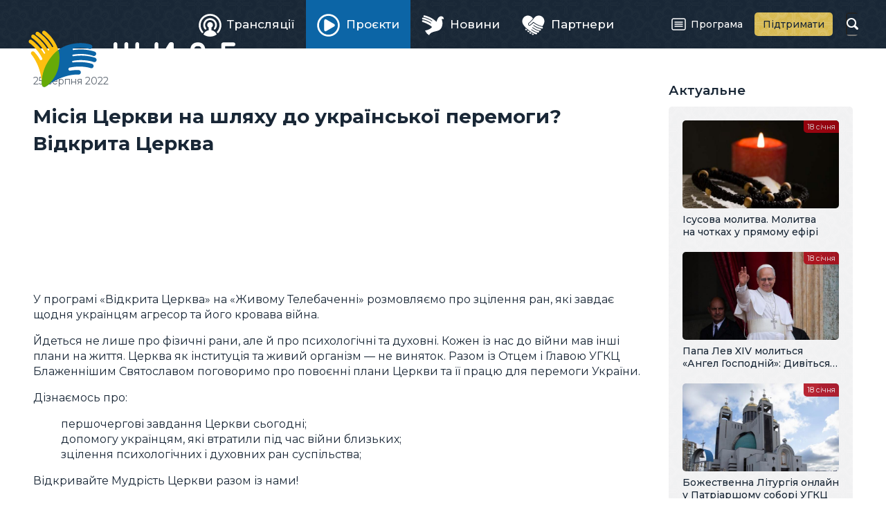

--- FILE ---
content_type: text/html; charset=utf-8
request_url: https://zhyve.tv/video/3950-misiya-tserkvy-na-shlyahu-do-ukraynskoy-peremogy-vidkryta-tserkva/
body_size: 4460
content:
<!doctype html>

<html lang="uk" dir="ltr">

<head>
	<meta charset="utf-8">
	<meta name="viewport" content="width=device-width, initial-scale=1">
	<title>Місія Церкви на шляху до української перемоги? Відкрита Церква | Відео • Живе телебачення</title>
	<meta name="description" content="Програма «Відкрита Церква» Тема: «Місія Церкви на шляху до української перемоги?»" />
	<meta property="og:type" content="website" />
	<meta property="og:url" content="https://zhyve.tv/video/3950-misiya-tserkvy-na-shlyahu-do-ukraynskoy-peremogy-vidkryta-tserkva/" />
	<meta property="og:site_name" content="Живе телебачення" />
	<meta property="og:title" content="Місія Церкви на шляху до української перемоги? Відкрита Церква" />
	<meta property="og:description" content="Програма «Відкрита Церква» Тема: «Місія Церкви на шляху до української перемоги?»" />
	<meta property="og:image" content="https://zhyve.tv/pub/video/f036d675a8c16ad1.jpg" />
	<link rel="stylesheet" href="/lib/core.css?12">
	<script src="//ajax.googleapis.com/ajax/libs/jquery/3.6.1/jquery.min.js"></script>
	<script>window.jQuery || document.write('<script src="/lib/jquery.js"><\/script>')</script>
	<script src="/lib/core.js?12"></script>
	<link rel="alternate" type="application/rss+xml" title="Живе Телебачення" href="https://zhyve.tv/video/rss/" />

<script async src="https://www.googletagmanager.com/gtag/js?id=G-FTDSF4WE86"></script>
<script>
  window.dataLayer = window.dataLayer || [];
  function gtag(){dataLayer.push(arguments);}
  gtag('js', new Date());

  gtag('config', 'G-FTDSF4WE86');
</script>

</head>

<body class="content-page">

<header>
	<div class="wrapper">
		<a href="/" class="logo">
			<svg aria-hidden="true"><use xlink:href="/lib/art.svg#logo"/></svg>
			<b>Живе телебачення</b>
		</a>
	<nav class="main-menu">

		<div class="button" role="button" id="menu-button" aria-controls="menu" aria-haspopup="true" aria-expanded="false"><span><i></i></span><b>Головне меню</b></div>
		<ul class="menu" role="menu" id="menu" aria-labelledby="menu-button">
			<li><a href="/broadcast/" role="menuitem"><span><svg aria-hidden="true"><use xlink:href="/lib/art.svg#broadcast"/></svg>Трансляції</span></a></li>
			<li class="active"><a href="/projects/" role="menuitem" aria-current="page"><span><svg aria-hidden="true"><use xlink:href="/lib/art.svg#projects"/></svg>Проєкти</span></a></li>
			<li><a href="/news/" role="menuitem"><span><svg aria-hidden="true"><use xlink:href="/lib/art.svg#news"/></svg>Новини</span></a></li>
			<li><a href="/partners/" role="menuitem"><span><svg aria-hidden="true"><use xlink:href="/lib/art.svg#partners"/></svg>Партнери</span></a></li>
			<li><a href="/program/" role="menuitem"><span><svg aria-hidden="true"><use xlink:href="/lib/art.svg#program"/></svg>Програма</span></a></li>
			<li><a href="/donate/" role="menuitem"><span><svg aria-hidden="true"><use xlink:href="/lib/art.svg#donate"/></svg>Підтримати</span></a></li>
		</ul>
	</nav>
		<form action="/video/" method="get" class="search">
			<input type="text" name="q" value="" maxlength="64" autocomplete="off">
			<b><svg aria-hidden="true"><use xlink:href="/lib/art.svg#search"/></svg></b>
		</form>
	</div>
</header>

<main>
	<article>
		<h1>Місія Церкви на шляху до української перемоги? Відкрита Церква</h1>
		<div class="content-date">25 серпня 2022</div>
<iframe loading="lazy" width="100%" height="484" src="//www.youtube.com/embed/lEVlQ-Tc_UE?rel=0&amp;autoplay=1&amp;mute=1&amp;showinfo=0&amp;playsinline=1&amp;hl=uk" class="video" frameborder="0" allowfullscreen></iframe>
<p>У&nbsp;програмі &laquo;Відкрита Церква&raquo; на&nbsp;&laquo;Живому Телебаченні&raquo; розмовляємо про зцілення ран, які завдає щодня українцям агресор та&nbsp;його кровава війна.</p>
<p>Йдеться не&nbsp;лише про фізичні рани, але й&nbsp;про психологічні та&nbsp;духовні. Кожен із&nbsp;нас до&nbsp;війни мав інші плани на&nbsp;життя. Церква як&nbsp;інституція та&nbsp;живий організм&nbsp;&mdash; не&nbsp;виняток. Разом із&nbsp;Отцем і&nbsp;Главою УГКЦ Блаженнішим Святославом поговоримо про повоєнні плани Церкви та&nbsp;її&nbsp;працю для перемоги України.</p>
<p>Дізнаємось про:</p>

<ul>
<li>першочергові завдання Церкви сьогодні;</li>
<li>допомогу українцям, які втратили під час війни близьких;</li>
<li>зцілення психологічних і&nbsp;духовних ран суспільства;</li>
</ul>

<p>Відкривайте Мудрість Церкви разом із&nbsp;нами!<br /></p>
<p> <a href="https://zhyve.tv/donate/">Підтримати &laquo;Живе телебачення&raquo;</a> <br /></p>
		<div class="content-line">			
			<span class="share open"></span>
		<div class="tags"><a href="/video/tag/%D0%92%D1%96%D0%B4%D0%BA%D1%80%D0%B8%D1%82%D0%B0%20%D0%A6%D0%B5%D1%80%D0%BA%D0%B2%D0%B0/">Відкрита Церква</a><a href="/video/tag/%D0%9F%D0%B5%D1%80%D0%B5%D0%BC%D0%BE%D0%B3%D0%B0/">Перемога</a><a href="/video/tag/%D0%A3%D0%BA%D1%80%D0%B0%D1%97%D0%BD%D0%B0/">Україна</a></div>
		</div>

		<h2>Дивіться також</h2>
		<div class="list related">
			<a href="/video/8256-yak-zbuduvaty-hram-i-de-vzyaty-na-tse-groshi-pokrokova-instruktsiya/" class="item project">
				<span class="image">
					<img loading="lazy" src="/pub/video/a2c99cf7f2ff0d10.jpg" alt="Як збудувати храм і де взяти на це гроші? Покрокова інструкція. " />
					<ins></ins>
				</span>
				<span class="title">Як збудувати храм і де взяти на це гроші? Покрокова інструкція. </span>
				<span class="date">17 жовтня</span>
			</a>
			<a href="/video/8220-chy-gotovi-do-dialogu-pravda-pro-ednist-tserkvy/" class="item project">
				<span class="image">
					<img loading="lazy" src="/pub/video/352621b7e2c6a330.jpg" alt="Чи готові до діалогу? Правда про єдність Церкви. " />
					<ins></ins>
				</span>
				<span class="title">Чи готові до діалогу? Правда про єдність Церкви. </span>
				<span class="date"> 3 жовтня</span>
			</a>
			<a href="/video/7997-pravo-na-abort-zhyttya-dyva-medytsyny-ta-pershyy-perynatalnyy-hospis-v-ukrayni/" class="item project">
				<span class="image">
					<img loading="lazy" src="/pub/video/7d2efb224fc978b0.jpg" alt="Право на (аборт) життя: дива медицини та перший перинатальний хоспіс в Україні" />
					<ins></ins>
				</span>
				<span class="title">Право на (аборт) життя: дива медицини та перший перинатальний хоспіс в Україні</span>
				<span class="date">25 липня</span>
			</a>
			<a href="/video/7938-pratsya-v-nedilyu-grih-chy-neobhidnist-chy-mozhe-robota-zaminyty-molytvu-vidkryta-tserkva/" class="item project">
				<span class="image">
					<img loading="lazy" src="/pub/video/40b1171bd2706340.jpg" alt="Праця в неділю — гріх чи необхідність? Чи може робота замінити молитву? Відкрита Церква" />
					<ins></ins>
				</span>
				<span class="title">Праця в неділю — гріх чи необхідність? Чи може робота замінити молитву? Відкрита Церква</span>
				<span class="date"> 4 липня</span>
			</a>
			<a href="/video/7811-blazhennishyy-svyatoslav-pro-novogo-papu-leva-hiv-plany-ugkts-ta-tserkovnu-dyplomatiyu/" class="item project">
				<span class="image">
					<img loading="lazy" src="/pub/video/64097aee9858f740.jpg" alt="Блаженніший Святослав про нового Папу Лева ХIV, плани УГКЦ та церковну дипломатію" />
					<ins></ins>
				</span>
				<span class="title">Блаженніший Святослав про нового Папу Лева ХIV, плани УГКЦ та церковну дипломатію</span>
				<span class="date">30 травня</span>
			</a>
			<a href="/video/7758-chy-dozvolyae-tserkva-rozluchennya-i-yak-vryatuvaty-shlyub-vidkryta-tserkva/" class="item project">
				<span class="image">
					<img loading="lazy" src="/pub/video/1b118f616cc717b0.jpg" alt="Чи дозволяє Церква «розлучення» і як врятувати шлюб? Відкрита Церква" />
					<ins></ins>
				</span>
				<span class="title">Чи дозволяє Церква «розлучення» і як врятувати шлюб? Відкрита Церква</span>
				<span class="date">16 травня</span>
			</a>
		</div>
	</article>
	<aside>
		<div class="wrapper">

			<h3>Актуальне</h3>
		<div class="list">
			<a href="/video/8504-isusova-molytva-molytva-na-chotkah-u-pryamomu-efiri/" class="item broadcast">
				<span class="image">
					<img loading="lazy" src="/pub/video/3987cdc9115325f0.jpg" alt="Ісусова молитва. Молитва на чотках у прямому ефірі" />
					<ins></ins>
				</span>
				<span class="title">Ісусова молитва. Молитва на чотках у прямому ефірі</span>
				<span class="date">18 січня</span>
			</a>
			<a href="/video/8500-papa-lev-xiv-molytsya-angel-gospodniy-dyvitsya-pryamu-translyatsiyu-z-ukraynskym-perekladom/" class="item broadcast">
				<span class="image">
					<img loading="lazy" src="/pub/video/1979c5d4a497b6e0.jpg" alt="Папа Лев XIV молиться «Ангел Господній»: Дивіться пряму трансляцію з українським перекладом" />
					<ins></ins>
				</span>
				<span class="title">Папа Лев XIV молиться «Ангел Господній»: Дивіться пряму трансляцію з українським перекладом</span>
				<span class="date">18 січня</span>
			</a>
			<a href="/video/8505-bozhestvenna-liturgiya-onlayn-u-patriarshomu-sobori-ugkts/" class="item broadcast">
				<span class="image">
					<img loading="lazy" src="/pub/video/8f139f3297d59100.jpg" alt="Божественна Літургія онлайн у Патріаршому соборі УГКЦ" />
					<ins></ins>
				</span>
				<span class="title">Божественна Літургія онлайн у Патріаршому соборі УГКЦ</span>
				<span class="date">18 січня</span>
			</a>
			<a href="/video/8486-vervytsya-ednae-molytva-na-vervytsi-u-pryamomu-efiri/" class="item broadcast">
				<span class="image">
					<img loading="lazy" src="/pub/video/b6d3a299cbc82e70.jpg" alt="Вервиця єднає. Молитва на вервиці у прямому ефірі" />
					<ins></ins>
				</span>
				<span class="title">Вервиця єднає. Молитва на вервиці у прямому ефірі</span>
				<span class="date">17 січня</span>
			</a>
		</div>

			<h3>Анонси</h3>
		<div class="list announces">
			<a href="/video/8522-moleben-za-peremogu-ukraynskogo-viyska/" class="item broadcast">
				<span class="image">
					<img loading="lazy" src="/pub/video/249308b215e6f6f0.jpg" alt="Молебень за перемогу українського війська" />
					<ins></ins>
				<span class="date">19 січня, <i>12:00</i></span>\
				</span>
				<span class="title">Молебень за перемогу українського війська</span>
			</a>
			<a href="/video/8509-vervytsya-ednae-molytva-na-vervytsi-u-pryamomu-efiri/" class="item broadcast">
				<span class="image">
					<img loading="lazy" src="/pub/video/1719ee5efdb91610.jpg" alt="Вервиця єднає. Молитва на вервиці у прямому ефірі" />
					<ins></ins>
				<span class="date">19 січня, <i>20:00</i></span>\
				</span>
				<span class="title">Вервиця єднає. Молитва на вервиці у прямому ефірі</span>
			</a>
			<a href="/video/8523-moleben-za-peremogu-ukraynskogo-viyska/" class="item broadcast">
				<span class="image">
					<img loading="lazy" src="/pub/video/e86246b9e656b930.jpg" alt="Молебень за перемогу українського війська" />
					<ins></ins>
				<span class="date">20 січня, <i>12:00</i></span>\
				</span>
				<span class="title">Молебень за перемогу українського війська</span>
			</a>
			<a href="/video/8510-vervytsya-ednae-molytva-na-vervytsi-u-pryamomu-efiri/" class="item broadcast">
				<span class="image">
					<img loading="lazy" src="/pub/video/31a6e33ddc6064c0.jpg" alt="Вервиця єднає. Молитва на вервиці у прямому ефірі" />
					<ins></ins>
				<span class="date">20 січня, <i>20:00</i></span>\
				</span>
				<span class="title">Вервиця єднає. Молитва на вервиці у прямому ефірі</span>
			</a>
		</div>

		</div>
	</aside>
</main>

<div class="ugcc">
	<div class="wrapper">
		<div class="e-ugcc-news"></div>
	</div>
</div>

<footer>
	<div class="wrapper">
		<div class="left">
			<svg class="logo" aria-hidden="true"><use xlink:href="/lib/art.svg#logo-big"/></svg>
			<div class="copyrights">© 2015–2024 Живе ТБ.<br>Всі права застережено.</div>
			<div class="cawas">Developed by <a href="https://cawas.com/" target="_blank">Cawas Ltd</a>.</div>
		</div>
		<div class="right">
			<ul class="menu" role="menu">
				<li><a href="/info/about/" role="menuitem">Про нас</a></li>
				<li><a href="/info/blog/" role="menuitem">Блог</a></li>
				<li><a href="/info/contacts/" role="menuitem">Контакти</a></li>
			</ul>
			<div class="stats">
				<div><span>276+</span><small>тисяч</small><a href="https://www.youtube.com/@ugcctv" class="youtube" target="_blank"><svg aria-hidden="true"><use xlink:href="/lib/art.svg#youtube"/></svg></a>YouTube</div>
				<div><span>347+</span><small>тисяч</small><a href="https://www.facebook.com/zhyve.tv" class="facebook" target="_blank"><svg aria-hidden="true"><use xlink:href="/lib/art.svg#facebook"/></svg></a>Facebook</div>
				<div><span>21+</span><small>тисяч</small><a href="https://www.instagram.com/tv.ugcc/" class="instagram" target="_blank"><svg aria-hidden="true"><use xlink:href="/lib/art.svg#instagram"/></svg></a>Instagram</div>
			</div>
		</div>
	</div>
</footer>

<script defer src="https://static.cloudflareinsights.com/beacon.min.js/vcd15cbe7772f49c399c6a5babf22c1241717689176015" integrity="sha512-ZpsOmlRQV6y907TI0dKBHq9Md29nnaEIPlkf84rnaERnq6zvWvPUqr2ft8M1aS28oN72PdrCzSjY4U6VaAw1EQ==" data-cf-beacon='{"version":"2024.11.0","token":"db5a45dbfb314f1fb80d108c8c0d751b","r":1,"server_timing":{"name":{"cfCacheStatus":true,"cfEdge":true,"cfExtPri":true,"cfL4":true,"cfOrigin":true,"cfSpeedBrain":true},"location_startswith":null}}' crossorigin="anonymous"></script>
</body>

</html>